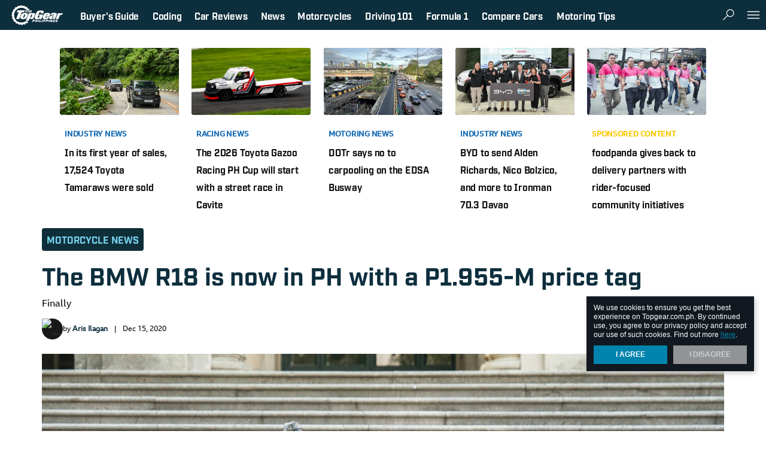

--- FILE ---
content_type: text/html; charset=UTF-8
request_url: https://api.topgear.com.ph/topgear/v1/featured/get
body_size: 1319
content:
[{"id":53287,"title":"The 2026 Toyota Gazoo Racing PH Cup will start with a street race in Cavite","blurb":"Check out the full schedule here","url":"\/news\/racing-news\/toyota-ph-2026-race-schedule-a6888-20260130","image":"https:\/\/images.topgear.com.ph\/topgear\/images\/2025\/08\/11\/toyota-tamaraw-race5-1754917283.webp","image_alt_text":"Toyota Tamaraw Gazoo Racing Philippines","video":null,"channel":{"name":"Racing News","url":"\/news\/racing-news","slug":"racing-news","parent":{"name":"News","url":"\/news"}},"article_show_author":true,"authors":[{"custom_by_line":null,"display_name":"Billy Caluag","url":"\/author\/billy-caluag"}],"mood":"","tags":["Toyota","Toyota Motor Philippines","Toyota Tamaraw","Toyota Gazoo Racing","Toyota Gazoo Racing Philippines","Toyota Gazoo Racing GT Cup","TGR Philippine Cup 2026"],"seo_title":"2026 Toyota Gazoo Racing Philippine Cup to kick off in March","seo_description":"Toyota PH reveals Toyota Gazoo Racing PH Cup 2026 schedule. Read more here.","date_published":1769764560,"original_date_published":1769764560},{"id":53280,"title":"DOTr says no to carpooling on the EDSA Busway","blurb":"Carpooling was brought up by the MMDA","url":"\/news\/motoring-news\/dotr-no-edsa-busway-carpool-a6888-20260130","image":"https:\/\/images.topgear.com.ph\/topgear\/images\/2026\/01\/05\/edsa-rehab-jan-2026-1-1767583035.webp","image_alt_text":"EDSA Rehab project - Jan 2026","video":null,"channel":{"name":"Motoring News","url":"\/news\/motoring-news","slug":"motoring-news","parent":{"name":"News","url":"\/news"}},"article_show_author":true,"authors":[{"custom_by_line":null,"display_name":"Billy Caluag","url":"\/author\/billy-caluag"}],"mood":"","tags":["EDSA","carpooling","Department of Transportation","DOTr","EDSA Busway"],"seo_title":"DOTr: EDSA Busway is for more people, not more cars","seo_description":"DOTr shuts down idea of allowing carpooling vehicles on the EDSA Busway. Read more here.","date_published":1769739780,"original_date_published":1769739780},{"id":53284,"title":"BYD to send Alden Richards, Nico Bolzico, and more to Ironman 70.3 Davao","blurb":"The race is scheduled for March 2026","url":"\/news\/industry-news\/byd-2026-ironman-celebrity-team-a2619-20260130","image":"https:\/\/images.topgear.com.ph\/topgear\/images\/2026\/01\/30\/im-3-1769755131.webp","image_alt_text":"BYD Ironman 70.3 Davao","video":null,"channel":{"name":"Industry News","url":"\/news\/industry-news","slug":"industry-news","parent":{"name":"News","url":"\/news"}},"article_show_author":true,"authors":[{"custom_by_line":null,"display_name":"TopGear.com.ph","url":"\/author\/TopGearcomph"}],"mood":"","tags":["BYD","ACMobility","BYD Cars Philippines"],"seo_title":"Ironman 70.3 Davao: Team BYD fields Nico Bolzico, Alden Richards","seo_description":"Ironman 70.3 Davao will see Nico Bolzico and Alden Richards compete for Team BYD. Read more here.","date_published":1769755500,"original_date_published":1769755500},{"id":53213,"title":"foodpanda gives back to delivery partners with rider-focused community initiatives","blurb":"\u201cOur goal was to make rider appreciation more accessible\u201d","url":"\/sponsored-content\/foodpanda-logistics-champions-advcon-a6897-a6897-20260123","image":"https:\/\/images.topgear.com.ph\/topgear\/images\/2026\/01\/21\/foodpanda-rider-appreciation-5-1768963581.webp","image_alt_text":"foodpanda Logistics rider appreciation activities","video":null,"channel":{"name":"Sponsored Content","url":"\/sponsored-content","slug":"sponsored-content"},"article_show_author":false,"authors":[{"custom_by_line":"Created in partnership with","display_name":"foodpanda Philippines","url":"\/author\/foodpanda-philippines"}],"mood":"","tags":["advertorial","delivery service","foodpanda","delivery rider"],"seo_title":"foodpanda gives back to delivery partners with rider-focused community initiatives","seo_description":"foodpanda Philippines recently held the multi-city Pau-tastic Party ng Taon and the Pau-tastic Holiday Raffle to show appreciation to its rider partners.","date_published":1769139420,"original_date_published":1769139420}]

--- FILE ---
content_type: text/html; charset=utf-8
request_url: https://www.google.com/recaptcha/api2/aframe
body_size: 270
content:
<!DOCTYPE HTML><html><head><meta http-equiv="content-type" content="text/html; charset=UTF-8"></head><body><script nonce="8wFwUbDhI-f6PkR2ZBkqxQ">/** Anti-fraud and anti-abuse applications only. See google.com/recaptcha */ try{var clients={'sodar':'https://pagead2.googlesyndication.com/pagead/sodar?'};window.addEventListener("message",function(a){try{if(a.source===window.parent){var b=JSON.parse(a.data);var c=clients[b['id']];if(c){var d=document.createElement('img');d.src=c+b['params']+'&rc='+(localStorage.getItem("rc::a")?sessionStorage.getItem("rc::b"):"");window.document.body.appendChild(d);sessionStorage.setItem("rc::e",parseInt(sessionStorage.getItem("rc::e")||0)+1);localStorage.setItem("rc::h",'1769902744655');}}}catch(b){}});window.parent.postMessage("_grecaptcha_ready", "*");}catch(b){}</script></body></html>

--- FILE ---
content_type: application/javascript
request_url: https://www.topgear.com.ph/js/universal/video_modal.js?v=1706779047
body_size: 219
content:
$(document).ready(function(){
    // Modal showing for video modal
    $(document).on('click', '[video-play]', function() {
        var overlayTpl = $('[modal-overlay]'),
            src = $(this).data('src'), // Video url to be put inside iframe
            url = $(this).data('url'), // Article url to be put inside iframe
        	title = $(this).data('title'), // Article title to be put inside iframe
        	ref = {"jumpoff":videoRef}; //default ref tag for video modal url

        overlayTpl.find('[video-src]').attr('src', src);
        overlayTpl.find('[video-url]').attr('href', makeRefTag(url, ref, ''));
        overlayTpl.find('[video-title]').html(title+' &rarr;');
        overlayTpl.find('[video-overlay-content]').removeClass('hide');

        $('#wrapper').toggleClass('transition-slide30');
        $(overlayTpl).toggleClass('transition-slide');

        setTimeout(function() {
                $('#nav-main-pnel').hide();
                $('#nav-srch-close').hide();
                $('#nav-comment-close').hide();
                $('#nav-video-close').fadeIn('fast');
                $('.'+videoGtmClose).attr('alt',title);
        }, 120);

        $('#navigation').addClass('nav-fix');
        $('#backtotop').hide();
        $('.insertion').removeAttr('style');

        window.dataLayer.push({
            'event': 'gtm.video_overlay'
         });

        window.dataLayer.push({
            'event': 'widgetImpression',
            'eventCategory': 'Video',
            'eventAction': 'Visible',
            'eventLabel': 'Video Overlay',
            'eventValue': '',
            'eventNonInteraction': true
         });
    });
});


--- FILE ---
content_type: application/javascript
request_url: https://www.topgear.com.ph/js/universal/infosec_banner.js?v=1718105227
body_size: 97
content:
function getCookie(cname) {
    var name = cname + "=";
    var decodedCookie = decodeURIComponent(document.cookie);
    var ca = decodedCookie.split(';');
    for (var i = 0; i < ca.length; i++) {
        var c = ca[i];
        while (c.charAt(0) == ' ') {
            c = c.substring(1);
        }
        if (c.indexOf(name) == 0) {
            return c.substring(name.length, c.length);
        }
    }
    return null;
}

$(function () {

    if (getCookie('TGPISPR') === null) {
        $('#cookie-dialog').addClass('cookie-transition');
    } else {
        fetchHeaderBids(0);
        $('#ath-catfish-black').css('display', 'block');
    }

    $('#cookie-cta,#cookie-cta2').click(function () {
        setTimeout(function () { $('#cookie-dialog').toggleClass('cookie-transition') }, 111);
        var date = new Date();
        var year = date.getFullYear();
        var month = date.getMonth();
        var day = date.getDate();
        var d = new Date(year + 2, month, day);
        var n = d.toUTCString();

        if ($(this).attr('id') == 'cookie-cta') {
            TGPISPR = 1;
        } else {
            TGPISPR = 0;
        }
        document.cookie = "TGPISPR=" + TGPISPR + "; expires=" + n + "; path=/";

        fetchHeaderBids(0);
        $('#ath-catfish-black').css('display', 'block');

    });
});

--- FILE ---
content_type: application/javascript
request_url: https://www.topgear.com.ph/js/universal/elastic_search_result.js?v=1706779047
body_size: 1984
content:
/**
 * @author     Gien Mangaliman <gien.mangaliman@summitmedia.com.ph>
 */

$(document).ready(function(){

	$('#srch-ovly .form__srch').on('submit', function(){
        event.preventDefault();

        // Search item
        var searchTerm = $(this).find('input[name=search]').val(),
        	hasVehicles = false;

		apiConnect(vehiclesAPI, 'GET', 'json', '', '', true, '', {'keywords':searchTerm, 'filterType':'vehicle_name', 'match':'wildcard'}).then(function(vehicles){
			if (vehicles.hits.hits.length >= 1) {
				hasVehicles = true;
			}

			$.ajax({
	            url: elasticArticlesAPI+$.trim(encodeURIComponent(searchTerm))+'/0/1?excludeNative=true&sort=title.keyword&order=asc',
	            type: 'GET',
	            data: '',
	        })
	        .done(function(response) {
	        	if (response.length != 0 || hasVehicles) {
	        		window.location.href = '/search?search='+searchTerm;
	        	} else {
	    		    $('[search-overlay-failed]').show();
	                $('[search-overlay-failed] [search-keyword]').html('"'+searchTerm+'"');
	        	}
	        });
		});

        return false;
    });

	//Show all vehicle's makes
	apiConnect(makesAPI, 'GET', 'json', '', '', true, '', '').then(function(makes){
		generateAllMakes(makes, vehicleItem, '[makes-list]', '', vehicleType); //default search box
		generateAllMakes(makes, vehicleItem, '[makepage-makes-list]', 'makepage', vehicleType); //makepage search box
		generateAllMakes(makes, vehicleItem, '[homepage-makes-list]', 'homepage', vehicleType); //homepage search box
		generateAllMakes(makes, vehicleItem, '[comparo-makes-list]', 'comparo', vehicleType); //comparo search box

		//for aggregate search landing
		generateAllMakes(makes, vehicleItem, '[agg-makes-list]', 'agg', vehicleType);
		$('[agg-makes-list]>li').attr('data-filter', 'makes');
	});

	//Back button
	$(document).on('click', '[srch-bck-btn]', function() {
		var data = $(this).data(),
			type = data.vehicleSrchType,
			type = (type != '') ? type+'-' : '';

		$('['+type+'models-list-label]').empty();
		$('['+type+'models-list]').empty();

		$('['+type+'car-srch]').removeClass('none');

		showDefaultVehicleResult(type);
    	clearVehicleSearchTextbox(type);

		$('['+type+'srch-bck]').addClass('none');
	});

	//Filter vehicles per make
	$(document).on('click', '[make-item]', function(e) {
		var data = $(this).data(),
			makeSlug = data.makeSlug,
			makeName = data.makeName,
			makeVtype = data.makeVtype,
			makeLogo = $(this).find('img').attr('src'),
			rawType = data.vehicleSrchType,
			type = (rawType != '') ? rawType+'-' : '',
			allowModelsGeneration = ['', 'makepage', 'homepage'],
			listTpl = vehicleItem;

		if(typeof makeVtype !== 'undefined'){
			if(makeVtype === 'motorcycle'){
				vehiclesAPI = vehiclesAPI.replace('car','motorcycle');
				vehicleType = 'motorcycle';
			} else{
				vehiclesAPI = vehiclesAPI.replace('motorcycle', 'car');
				vehicleType = 'car';
			}
		}

		if ($.inArray(rawType, allowModelsGeneration) != -1) {
			$('['+type+'filtered-makes-list-label]').empty();
			$('['+type+'filtered-makes-list]').empty();

			$('['+type+'models-list-label]').empty();
			$('['+type+'models-list]').empty();

			$('['+type+'makes-list-label]').addClass('none');
			$('['+type+'makes-list]').addClass('none');
			$('['+type+'makes-popular]').addClass('none');

			$('['+type+'srch-bck]').removeClass('none');
			$('['+type+'car-srch]').addClass('none');

			//Get all models per make
			apiConnect(vehiclesAPI, 'GET', 'json', '', '', true, '', {'keywords':encodeURIComponent(makeSlug), 'filterType':'make_slug', 'match':'term'}).then(function(vehicles){
				var models = vehicles.aggregations.model_names.buckets;
					//makeLogo = (typeof models[0].model_list != 'undefined') ? models[0].model_list.hits.hits[0]._source.make_logo : '';

				if (models != 0) {
					$modelList = listTpl.clone();
					$modelList.removeClass('none');
					$modelList.removeAttr();
					$modelList.find('[vehicle-url]').attr('href', '/buyers-guide/'+vehicleType+'s/'+makeSlug);
					$modelList.find('[vehicle-logo]').attr('src', makeLogo);
					$modelList.find('[vehicle-name]').html('All '+makeName);
					$('['+type+'models-list]').append($modelList);
					generateModels(models, listTpl, '['+type+'models-list]', type);
				}
			});
		} else {

			if (rawType == 'agg') {
				var filter = (data.filter)?data.filter:null;
				vehicleBorderToggle($(this), filter);
			} else if (rawType == 'comparo') {
				$('['+type+'filtered-makes-list-label]').empty();
				$('['+type+'filtered-makes-list]').empty();

				$('['+type+'models-list-label]').empty();
				$('['+type+'models-list]').empty();

				//Get all models per make
				apiConnect(vehiclesAPI, 'GET', 'json', '', '', true, '', {'keywords':encodeURIComponent(makeSlug), 'filterType':'make_slug', 'match':'term'}).then(function(vehicles){
					var models = vehicles.aggregations.model_names.buckets;
					if (models != 0) {
						generateModels(models, vehicleItem, '['+type+'models-list]', type);
					}
				});
			}
		}
	});

	var timeout = null

	//Search makes and models on key up
	$('[vehicle-srch-box]').keyup(function(e) {

		clearTimeout(timeout);

		var data = $(this).data(),
			rawType = data.vehicleSrchType,
			type = (rawType != '') ? rawType+'-' : '',
			searchType = $(this).attr('data-vehicle-srch-type'),
			listTpl = vehicleItem,
			filter = data.filter;

		if ($.trim($(this).val()) != '') {
		  	$('['+type+'makes-popular]').addClass('none');
	  		$('['+type+'makes-list-label]').addClass('none');
	  		$('['+type+'makes-list]').addClass('none');
	  		$('['+type+'makes-list-empty]').addClass('none');

		  	var keywords = $.trim(encodeURIComponent($(this).val())),
		  		query, field = '',
		  		allowModelsGeneration = ['', 'makepage', 'homepage'];

		  	if ($.inArray(rawType, allowModelsGeneration) != -1) {
		  		field = 'vehicle_name';
		  	} else {
		  		field = 'make_name';
		  	}

		    timeout = setTimeout(function () {
			  	apiConnect(vehiclesAPI, 'GET', 'json', '', '', true, '', {'keywords':keywords, 'filterType':field, 'match':'wildcard'}).then(function(vehicles){
			  		var makes  = vehicles.aggregations.make_names.buckets;
			  		var models = vehicles.aggregations.model_names.buckets;

			  		$('['+type+'filtered-makes-list]').removeClass('none');
			  		$('['+type+'models-list]').removeClass('none');
			  		$('['+type+'filtered-makes-list]').empty();
		  			$('['+type+'models-list]').empty();

			  		//makes
			  		if (makes.length != 0) {
			  			$('['+type+'filtered-makes-list-label]').html(vehicleType.charAt(0).toUpperCase() + vehicleType.slice(1) + ' Brands');
				  		$.each(makes, function(key, make) {
				  			var makeName = make.key,
				  				makeItem = make.make_list.hits.hits[0]._source,
				  				makeSlug = makeItem.make_slug,
				  				makeLogo = makeItem.make_logo;

							$makeList = listTpl.clone();
							$makeList.removeClass('none');
							$makeList.attr('make-item', '');
							$makeList.attr('data-vehicle-srch-type', rawType);
							$makeList.attr('data-make-slug', makeSlug);
	                        $makeList.attr('data-make-name', makeName);
	                        $makeList.attr('data-make-vtype', vehicleType);
	                        $makeList.attr('data-filter', filter);
	                        $makeList.find('[vehicle-logo]').attr('src', makeLogo);
							$makeList.find('[vehicle-name]').html(makeName);
							if(searchType != 'agg'){
								$makeList.find('[vehicle-url]').attr('href', makeRefTag('/buyers-guide/'+vehicleType+'s/'+makeSlug, '', ''));
							}
							$('['+type+'filtered-makes-list]').append($makeList);
						});
			  		} else {
			  			$('['+type+'filtered-makes-list-label]').html('');
			  		}

			  		//models
			  		if (models.length != 0) {
			  			$('['+type+'models-list-label]').html('Models');
			  			generateModels(models, listTpl, '['+type+'models-list]', type);
			  		} else {
			  			$('['+type+'models-list-label]').html('');
			  		}

			  	});
			}, 500);

		} else {
	  		if ($.trim($(this).val()).length == 0) {
	  			showDefaultVehicleResult(type);
			}
		}

	});

	// Vehicle Filters tab - make this dynamic
	$(document).on('click', '[data-link]', function() {
        var data = $(this).data(),
        	type = data.type,
        	index = $('[data-link][data-type="'+type+'"].tabs__link').index(this),
        	searchModal = $(this).parents('[data-search-modal][data-type="'+type+'"]');
        $('[data-link][data-type="'+type+'"].tabs__link').removeClass('tabs__link--actv').eq(index).addClass('tabs__link--actv');
        searchModal.siblings('[data-search-modal-tab][data-type="'+type+'"]').find('.tab__ctnt').addClass('hide').eq(index).removeClass('hide');
    });

    // Clear vehicle search textbox
    $(document).on('click', '[vehicle-clear-srch]', function() {
    	var data = $(this).data(),
			type = data.vehicleSrchType,
			type = (type != '') ? type+'-' : '';

    	showDefaultVehicleResult(type);
    	clearVehicleSearchTextbox(type);
    });

    //Back to default vehicle search
    function showDefaultVehicleResult(type) {
    	$('['+type+'makes-list-label]').removeClass('none');
	  	$('['+type+'makes-list]').removeClass('none');
	  	$('['+type+'makes-popular]').removeClass('none');
	  	$('['+type+'makes-list]>li').removeClass('addBorder');
	  	$('['+type+'makes-popular]>li').removeClass('addBorder');

  		$('['+type+'filtered-makes-list-label]').empty();
	  	$('['+type+'filtered-makes-list]').empty();
	  	$('[filtered-'+type+'makes-list]').empty();

	  	$('['+type+'models-list-label]').empty();
	  	$('['+type+'models-list]').empty();
    }

    function clearVehicleSearchTextbox(type) {
    	$('['+type+'vehicle-srch]').val('');
		$('['+type+'vehicle-srch]').focus();
    }

});
